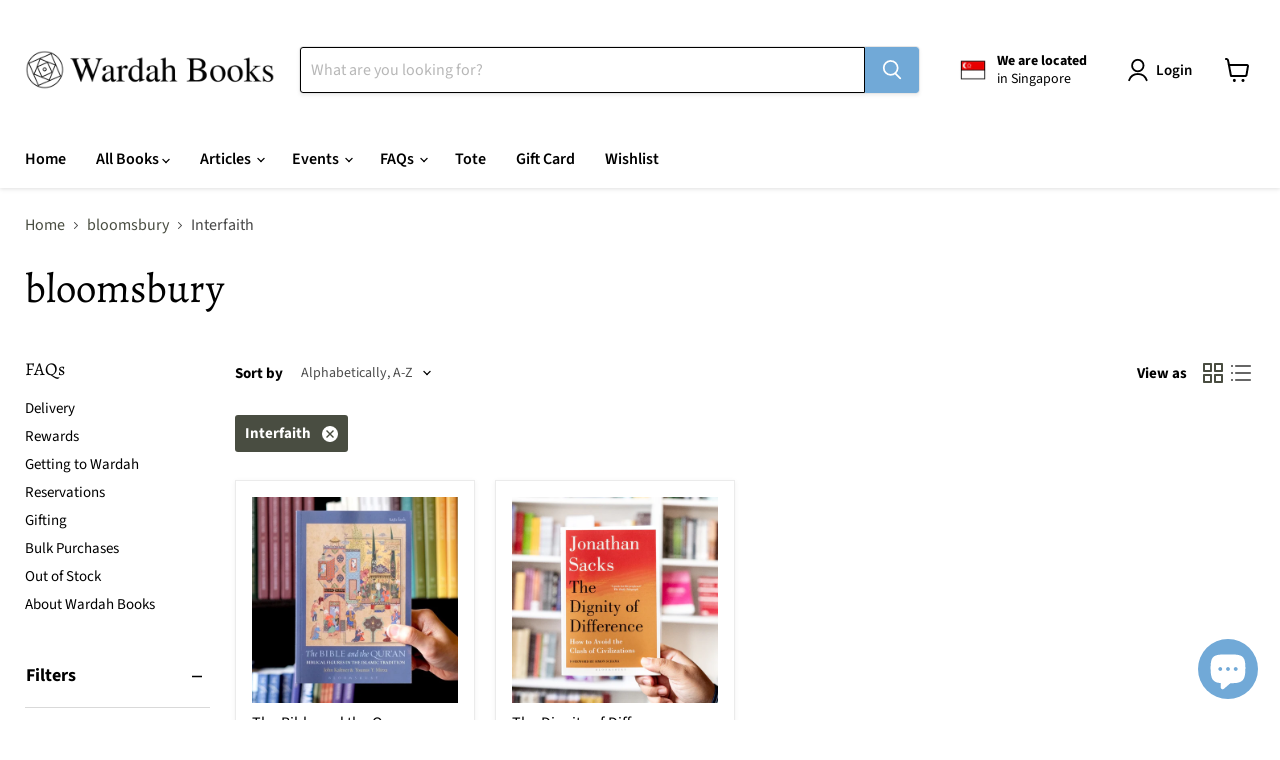

--- FILE ---
content_type: application/javascript; charset=utf-8
request_url: https://searchanise-ef84.kxcdn.com/preload_data.3x8c0h2I9r.js
body_size: 13259
content:
window.Searchanise.preloadedSuggestions=['the clear quran','prophet muhammad','children books','mizi wahid','omar suleiman','al quran','clear quran','stories of the prophets','the quran','yasmin mogahed','imam al ghazali','the barakah effect','secrets of divine love','ibn arabi','quran translation','hamza yusuf','the art of letting god','mustafa khattab','reflecting on the names of allah','the muhammadan lights','99 names of allah','purification of the heart','liyana musfirah','the quran english translation','imam ghazali','islamic history','dalail al-khayrat','names of allah','with the heart in mind','women in islam','tafsir quran','imam al-haddad','the dua journal','reclaim your heart','zanib mian','imam al haddad','children book','the power of dua','habib umar','on palestine','quran english','ibn sina','you are loved','naquib al-attas','yasir qadhi','spiritual medicine','hadith books','call upon him','martin lings','fons vitae','daily wisdom','the clear quran english with arabic text','institute of knowledge press','al ghazali','allah loves','the contemporary quran','light upon light','the productive muslim','nouman ali khan','islamic psychology','hearts turn','how to pray','healing the emptiness','prayers of the pious','shamail muhammad','journey through the quran','kids books','islamic studies','imam haddad','the simple seerah','lore of light','quran trace','imam nawawi','ibn qayyim','a thinking person’s guide','syed muhammad naquib al-attas','ramadan planner','juz amma','sahih muslim','learning roots','the beginning of guidance','dont be sad','norhafsah hamid','don\'t be sad','sirah of muhammad','around the prophet','nearness to you','depression and anxiety','al quran with translation','musa furber','the clear quran for kids','will you stay','shamail al-muhammadiyyah','riyad as-salihin','the book of assistance','the noble quran','islamic marriage','arabic language','fatimah al-zahrah','new muslim','islamic philosophy','al attas','for kids','children around the prophet','prophet stories','the study quran','al ghazali for children','planet omar','the book of love','prayers for the anxious heart','40 hadith nawawi','muslim women','english quran','eliyas explains','book of intentions','habib ali al-jifri','the clear','ibn kathir','sirah of the prophet','revive your heart','timeless of advice','prince ghazi','abdal hakim murad','gai eaton','a juz a day','the crowning venture','the glorious treasure','a thinking persons guide to the truly happy life','malay books','healing carefulliy','as long as the lemon trees grow','islamic finance','elif shafak','hajj and umrah','best seller','necklace of pearls','why me','sahih bukhari','malik badri','prince ghazi bin muhammad','islam and secularism','a handbook of spiritual medicine','seyyed hossein nasr','love from a to z','ibn khaldun','secret of divine love','ustaz mizi wahid','tafsir ibn kathir','prophetic parenting','learn arabic','healthy muslim marriage','women around the prophet','the millennium discourses','endless banquet','meeting muhammad','dear broken soul','ibn daud','ilan pappe','safar islamic studies','the heart of the quran','qasidah burdah','stories of the sahabah','life of prophet muhammad','show up','stories of prophets','simple seerah','barakah effect','being muslim','ibn taymiyyah','sufi pages','rashad jameer','aisha the wife','beginning of guidance','islamic art','siti khadijah','al adab al mufrad','the majestic quran','a place of refuge','humanity before religiosity','islam and the west','mahmoud darwish','the lives of man','ottoman empire','adil salahi','ayyuhal walad','prophetic matrimony','islamic creed','surah al kahf','productive muslim','educating children','end of times','companions of the prophet','fardhu ain','clear quran for kids','the ideal','abu bakr','mental health','self help','angels in your presence','mostafa badawi','letters to god','syed naquib al attas','the book of intentions','quran journal','fadhilah wahid','tariq ramadan','before you tie the knot','a history of islam in 21 women','a day with the prophet','a helwa','sirah yasir qadhi','forty rules of love','a temporary gift','board book','hidayah amin','al haddad','my prophet','ameera aslam','ihya ulum al-din','activity book','when you hear hoofbeats think of a zebra','my first book about','spiritual in','the nectar','divine speech','tote bag','book of knowledge','minhajul abidin','contemporary quran','judgement day','dua journal','umrah guide','marriage islam','dr mustafa khattab','why palestine','prayers for success','tafsir al quran','nawa books','medicine of the prophet','power of dua','imam ali','a guide','thinking person guide to islam','the sirah of the prophet yasir qadhi','quran with english translation','ibn battuta','shaykh hamza yusuf','migo and ali','al buti','shafii fiqh','prophetic healing','bidayatul hidaya','abdul qadir jilani','kingdom of the heart','fortress of the muslim','the quranic prescription','joy jots','grieving with god','palestine history','reliance of the traveller','the holy quran','stories of the prophet','solat guide','nabi muhammad','asmaul husna','homely hammock','peter sanders','lemon trees grow','the spiritual strength to our scars','dream dua do','ilyas and duck','a handbook of accepted prayers','talk to allah','nuh ha mim keller','the great women of islam','easy good deeds','ghazali children','al khulasah','my first book','the essential of islam','haifaa younis','quran beheld','ibn ata allah','hadith and sunnah','history of islam','asmaa hussein','realities of sufism','lost islamic history','william chittick','morality sacks','art of letting god','big little steps','the alchemy of happiness','the 99 names of allah','the revival of the religious sciences','agenda to change our condition','imam al-ghazali','builders of nation','ibn taymiyya','allah names','onjali q rauf','sea without shore','the four imams','sahih al-bukhari','muslim bride','barakah journal','michael sugich','quran tafsir','quran compass','purification of the heart hamza yusuf','sex soul and islam','the accepted whispers','conference of the birds','imam shafii','ali hammuda','quran tajweed','light for the lost soul','breezes of the elect','prophetic medicine','divine love','jinan yousef','after beautiful patience','timeless of','sufism and islam','the content of character','al hikam','malay language','isra miraj','history of prophets','introduction to islam','iqra set','love stories from the quran','way to the quran','usul fiqh','bidayatul hidayah','alchemy of happiness','new arrivals','lives of man','will you love me','fatima the great daughter of prophet muhammad','edward said','the ideal muslim','hanna alkaf','islamic texts society','ibn ajiba','la taqlaq','dalail khayrat','study quran','iman publication','quran stories','smart single muslimah','sirah muhammad','positive parenting','ba alawi','ramadan activity book kids','love in the holy quran','meetings with mountains','kids book','my first quran','huda fahmy','baby names','noble quran','quran transliteration','asrar rashid','essential ihya','prayer manuals','pinnacle papers','tawhid and science','the stories of the prophets','asim khan','ratib al-haddad','imam suyuti','in the early hours','islamic poetry','mastering arabic','osman bakar','navigating the end of time','renovatio journal','islamic law','i lost my way','quran arabic','sacred months','mahdi lock','revelation muhammad','parables of the quran','yahya ibrahim','al quran al karim','sustenance of the soul','syed naquib al-attas','accepted prayers','raising children','divine names','mornings in jenin','forty hadith','doa book','heart therapy','malcolm x','the cure','a thinking guide to islam','letters to a young muslim','from beirut to jerusalem','glorious treasure','crowning venture','a heart of jannah','repentance omar suleiman','mizz nina','the prophets','muhammad the best of creation','critical muslim','hossein nasr','millennium discourses','the art of waiting','the life of muhammad','contemplating the quran','al wafi','baby books','stars in the prophet\'s orbit','qadi iyad','farhana munshi','for god','healing after loss','pocket quran','handbook of spiritual','canvas tote','abdul aziz suraqah','when the moon','how to read a book','quran in english','baraka blue','beneficial counsels','dr yasir qadhi','khalid ibn walid','we are palestinian','shaykh muhammad alawi al-maliki','positive parenting in the muslim home','signs on the horizons','prophet of mercy','the messenger','muhammad asad','ramadan reflections','white thread press','surah yasin','the qur’an','psychology from an islamic','you are loved mizi','abdullah yusuf ali','liyana musfirah ustazah','ramadan legacy planner','when hearing becomes listening','gibril fouad haddad','if the oceans were ink','the first muslim','quran oxford','fiqh of social media','sheikh omar al-khatib','myth of the lazy native','al mulk','stories of prophet','ihya ulum','the refinement of souls','najwa zebian','al bukhari','burdah al-busiri','nothing to summit','ibn ataillah','la than','karen armstrong','write the quran','the age of bliss','malay novel','aisha bewley','let it go','quran 30 for 30','palestine and israel','safinat al-naja','a muslim woman’s','a gift for a muslim','time to heal','islamic theology','when you think you\'re falling','prayer mat','vivy yusof','connecting with allah','key to the garden','men around the prophet','ideal student','the prophet','self love','syed hussein alatas','furhan zubairi','mikaeel ahmed smith','aida azlin','age now','trace quran','abdel haleem','ramadan al-buti','majestic quran','farhat amin','quran rumi','ahlul bayt','books for children','islamic guide to sexual relations','your lord has not forsaken you','the easy quran','dua book','ark of salvation','southeast asia','etiquette with the quran','surah yusuf','sacred path of love','quran and me','daily dua','the vespa rider','grief and loss','fa inni','mind platter','love and happiness','40 principles of religion','solat female','social media','wird al-latif','a treasury of ghazali','al khulasah the cream of remembrance','the clear qur\'an','al shamail','reflections of pearls','shameem sultanah','women of sufism','my name is riz','asma\'ul husna','the food of singapore malays','the book of great quotes','khaled hosseini','jannah home at last','man and the universe','the secret of secrets','al-shama\'il al-muhammadiyya','my first','i love too quietly','quran english translation','truly happy life','etsko schuitema','supplications dua','50 reflections on the quran','the prophetic narrative','alhamdulillah through tears and trials','nur fadhilah wahid','clear quran kids','habib ali','muslim woman','the secret of divine love','the leadership of muhammad','the rights of the husband and wife','the muqaddimah','from darkness into light','ali hussain','tamara gray','fajr and','blessed names and attributes of allah','cook book','25 prophet life','the clear quran dictionary','imam muhammad sa\'id ramadan al-buti','the message','ayesha talk to allah','islamic aqidah','the quran as revealed','sk ali','the prophet of mercy','a year with aishah','arabic dictionary','arabic writing','prayer guide','walid jumblatt abdullah','the life of the chosen one','holy quran','knowledge & wisdom','islam answers atheism','wael hallaq','cherita hantu','islamic architecture','blessed pregnancy','parenting muslim','al ghazali children','revival of the religious sciences','reclaim your heart by yasmin','quran tracing','amina adil','pocket sejadah','this is what inequality looks like','dr haifa younis','love from mecca to medina','noam chomsky','imam omar suleiman','the endless banquet','lessons from surah','80% of quranic words','middle east','the forty rules of love','stories of sahabah','a thinking person','riyadatul sibyan','life and marriage of fatimah','the anxious generation','nuh keller','khairudin aljunied','note book','the quest for virtuous character','inner dimensions of islamic worship','thomas cleary','al quran kitab','destiny disrupted','let’s pray','in the company of the quran','quran tag','little hibba','abdul qadir','who is allah','quran made easy','safar islamic','shems friedlander','patience and gratitude','book of wisdom','for those left behind','the essentials of hajj and umrah','secrets of the quran','ramadan journal','humairah jamil','seerah prophet','ang swee chai','how to solat','four imams','aisha the wife the companion the scholar','a blessed valley','joel hayward','listening to the quran','al maqasid','arabic quran','woman in islam','al adab','the quran beheld','love story','story of nabi','maybe this is love','al-futuhat al-makkiyah','handbook of a healthy muslim marriage','new beginnings','book of remembrance','the purification of the heart','khurram murad','beyond bilal','etiquette of the learner','the sacred months','my name is','the book of illumination','hearts turn sinners seekers saints and the road to redemption','muqaddimah hadramiyyah','surat cinta','ramadan legacy','the history of four caliphs','shariah law','for children','is side','let\'s pray','ramadan al buti','hasan spiker','prophets in the quran','loss adjustment','mulla sadra','a treasury of rumi','mufti men','quran kids','baby book','the sirah of the prophet','nabi stories','ahmad zarruq','ibn qayyim al-jawziyya','essentials of islam','25 prophet in islam','psychology of personality','biography of prophet','onjali rauf','al al','lets pray','muslim marriage','the jewels of the ahlul bayt','mohammed faris','the myth of the lazy native','islamic creed for beginners','jibreel stories','first quran','first muslim','turning the tide','quran word by word','women in the qur\'an','al muwatta','library of arabic literature','islamic arts','living with the quran','s.k ali','accepted whispers','noura durkee','mushaf quran','al kahf','emotional intelligence','dalail al-khayrat english','kingdom of god','meanings of the glorious quran','reflections on the quran','tajweed rules of the quran','the end of the world','book of knowledge for children','the divine reality','al shama\'il al-muhammadiyya','nurliyana rahmat','the qur\'an','what is islam','safar series','being muslim a practical guide','tracing quran','a man named muhammad','the contemporary','builders of a nation','40 of love','shattered glass','hidden blessings','futuhat al-makiyya','thinking person','faith and the essentials of islam','end times','islamic jurisprudence','yunus emre','discover the power of salah','the majestic','sahih muslim vol','a journey to god','ramadhan reflections','fons vitae for children','the 99 names of allah guided journal','imam al had dad','women islam','our master muhammad','ramadan reflection','ar rahman','imam al','ghassan kanafani','susan abulhawa','sins poisons of the heart','allah ls with you','love stories','rashid khalidi','from god to us','ibn rajab','arabic english','quran for kids','ash shifa','the name and the named','mostafa al-badawi','children’s books','heart turns','desiring light','secrets of divine','now you are a mother','umar al-khattab','university press','self reflection','tafsir al-qurtubi','ana muslim','imam shafi\'i','broken soul','notions that must be corrected','why i pray','he found you lost','fortress of the','the book of knowledge','inward sin','pick me up','flash cards','khaled abou el fadl','the arabic alphabet of huruf island','three treatises','resit haylamaz','noor iskandar','understanding the quran','arabic alphabet','ustaz mizi','sirah nabawiyyah','tales of the prophets','ghazali institute','she wore red trainers','ladies in','hadith qudsi','the kingdom of the heart','yusuf ali','sara khan','syaafi publications','prayer manual','the science of allah','ratib al attas','prayers upon the beloved','guide to islam','jonathan brown','oxford university press','women of islam','leila aboulela','islamic religious knowledge','allah knows all about me','english translation quran','living presence','believing women in islam','prophet stories for kids','isa kamari','counsels of religion','minor detail','islam and the destiny of man','pearls of supplications','business in islam','little good deeds series','the kingdom of god','we\'re off to make umrah','the shimmering light','allah name','imams of the valley','daily wisdom from holy quran','introduction to islamic creed','ibn jawzi','sayyidina fatimah','prayer book','al razi','tajwid quran','children’s book','aliyah umm raiyaan','jewels of the quran','to every young woman','story of the prophets','caliph umar al-khattab','themes of the quran','muhammad his character and beauty','depression anxiety','aqidatul awam','death and the afterlife','the ultimate conspectus','al fiqh al manhaji','the value of time','risalah jamiah','jalaluddin rumi','yusuf nabahani','ship of salvation','book of','i am unique','the noble qur\'an','to every young women who believes allah','rene guenon','burn out','travelling home','the quran a translation for the 21st century','hanafi fiqh','day of judgement','akram nadwi','trials and tribulations','we love islam','al fatihah','the clear quran kids','road to mecca','the light of faith','imam an nawawi','ulum quran','the virtues of seclusion in times of confusion','women around the messenger','endless grace','sahih al bukhari','abdur raheem kidwai','imam bukhari','the book of duas','abu hanifa','makkah & madinah','islamic literature','the book of repentance','put era','tasawwuf-related subjects','name of allah','ottoman history','glorious quran','the boy at the back of the class','good deeds','prophet story','prophet muhammad the teacher','women of excellence','home bound','revelation the story of muhammad','salt houses','alawi al maliki','the power of du\'a','i say','imams of the','ibn hazm','sunni publications','hardback book','misquoting muhammad','remembering allah','reflection deck','enjoy your life','the perfect family','radiant prayers','khasais al-muhammadiyyah','prayer of the pious','rania awaad','jasser auda','dala\'il al-khayrat','yahia lababidi','said nursi','planet omar series','dear beloved son','fath al bari','ayesha syahira','nur kutlu','islamic book trust','fazlur rahman','new mother','prophetic wellbeing','purification of the soul','the conference of the birds','the opening of the heart','islamic manners','biography muhammad','heaven explored','al shafi','gift card','huda f','a portrait of the prophet','the nafs','hazik mohamed','al-shama\'il al-muhammadiyyah','azhar ibrahim','prophets of allah','islamic thought','arabic kids','just like the prophet','when a brown','imam ghazali institute','the quran journal','book club','fakhr al-din al-razi','islam religion of life','byung-chul han','learning arabic language','a guide to salat','notes after terawih','the revelation','divine reality','ruqaya\'s bookshelf','muqaddam quran','adil dad','the mainstay','said ramadan al-buti','prophet children','motivational book','deliverance from error','names allah','stories from the quran','an nawawi','naquib al attas','letting god','a taste of honey','those promised paradise','joe sacco','book of love','khalid williams','clear sirah','al-ghazali the marvels of the heart','asma ul husna','etiquette for the seekers on the path','stars in the','best sellers','rabia al-adawiyya','the accessible conspectus','habib nuh','barakah cards','curing forgetfulness','when life hits hard','a thousand','fiqh usul fiqh','show up a motivational message for muslim women by na\'ima b robert','the path to paradise','miracles of the quran','muhtar holland','muhammad his life based on the earliest sources','love liy','study journal','prophet ibrahim','tranquil hearts','the message of the quran','mawlid al-dibai','he found you lost and guided you','the concise','good character','prolegomena to the metaphysics of islam','risalatul jami','the major sins','hadith for kids','letter to a disciple','pregnant woman','wonders of the heart','with the heart','forty hadiths','towards faith','hena khan','arabic books','on remembering death','ibn ata\'illah','wives of the prophet','quran with rumi','poems books','365 days with the prophet muhammad','fear and hope','meeting with mountains','night journey','sex soul','a beautiful patience','the concept of education in islam','knowledge and wisdom','al quran al','quran commentary','a treasury','befriending the','the crowning','white thread','great women of islam','children\'s books','tajweed quran','the great exegesis','islamic books','malay annals','preparing for the day of judgement','childrens books','spiritual gems of islam','self care','dear mother','life after death','healing the heart','muslim convert','now you see us','the essentials of islam','science islam','imam ghazali children','our times','the book of wisdoms','as shamail','minhaj al-abidin','ali ibn abi talib','the house of ibn kathir','imam shafi','quran pen','khadija bint khuwaylid the age of bliss','married ever after','commentary on','signs of end of times','essential ism','islamic science','with heart in mind','gaza in crisis','huruf island','easy quran','ukht husni','a hope worth having','islamic civilisation','al arbain','a sublime way','content of character','the little book of','no god but god','finding beauty in the storm','imam malik','a gift for','hizb al-bahr','i wonder','allah made everything','i wonder about','begin with bismillah','the quran english','ahmad idris','children books on islam','against the loveless world','a little history of','malay singapore','story book','english arabic','arabic literature','the road to mecca','ideal muslim','than in gin','malay literature','our master','5 love languages','the encompassing epistle','journey to allah','islamic medicine','the art of persuasion','gabor mate','shaytan stories','book of intention','early sufi women','books for kids','this is love','in search of mindfulness','maliki fiqh','life of muhammad','tafsir for kids','abdul hakim murad','muhammad martin lings','major sins','make it stick','book of dua','towards understanding the quran','shaykh nazim','arabic phonics activity book step','value of time','the meaning of the holy quran','11 leadership qualities','pearls from the path','science and islam','ash-shama\'il al-muhammadiyya','muhammad martin ling','naima b robert','the prophets of islam','fortunes of the muslim','kids quran','simple seerah asim','maryam as','brides to be','don\'t be sad book','sunni and shia','wings of faith','the chapter of prayer','young muslim','plants of the quran','gibril haddad','beautiful patience','shaykh muhammad sa’id ramadan al-buti','the heart of islam','we are palestinians','the concept of education','creed of islam','sanusi creed','letters on the spiritual path','after life','surah al','ibn rushd','abu bakar','syed naquib','hadith bukhari','piece of mind','kitab al','alfian saat','prayers for forgiveness','khir johari','the simple','clear quran hifz','quran book','an introduction to islamic theology','the prophet described','islam and the problems of the youth','history of the prophets','the book of remembrances','tafsir al','juan cole','fons vitae ghazali','sufi healing','prophet yusuf','syafii muhammadiyah','quran malay','usul al-fiqh','guide to goodness','my first book about allah','tarek elgawhary','suzanne haneef','jeffrey lang','lemon tree','ibn hajar','salih al-ja\'fari','helang books','a muslim women','muslim guide','etiquette of companionship','adab suluk','yusuf qaradawi','fons ihya','blessings in the little things','the quran has it all','the quran code','ustaz iqbal abdullah','how to be like the prophet muhammad','a thinking','ahmad ibn idris','taqi usmani','sunnah food','the art','reviving the neglected sunnah','sufism and good character','the character of the muslim woman','in the footsteps of the prophet','end of time','heart of the quran','jonathan ac brown','25 keys to a happy life','basma bear','al arabi','the burdah','the quranic','the 99 names','hadith nawawi','heaven under your feet','wasila press','the diwan','lost connections','english quran translation','through his eyes','the art of','singapore malays','let go','abd al-halim abu shuqqah','accessible conspectus','green deen','norlin samat','knowledge of the hereafter al-ghazali','political islam','yusuf ali quran','sumaiyah mohamed','the history of the quranic text','timothy winter','hearts have changed','m.a.s abdel haleem','prophetic narrative','the book of','you can be the happier','salat in secret','the quran and its study','age of bliss','understanding islam','teenage book','free will','lives of those remember allah','learning arabic','ethnic cleansing of palestine','daniel abdal-hayy moore','quran with translation','allah love','hakim murad','temporary gift','a worthy race','sirah nabi','islamic education','hassan and aneesa','abdallah rothman','the productive muslim where faith meets productivity','musa and friends','sufi sage of arabia','frithjof schuon','secrets of','being a quran tag girl','wasail wusul','quran clear','pregnancy book','erni salleh','ibn al arabi','the perfect man','being a quran','hundred years war on palestine','gifts for the seeker','by the way','the barakah','masnavi of rumi','don’t be','islamic text society','new muslim guide','marvels of the heart','the clear sirah','muslim mother','incoherence of the philosophers','the hundred years war on palestine','sahaba stories','a y','if i should speak','kitab al hikam','how to free a jinn','rethinking islam and the west','love for the messenger','pondering over the quran','endless banquet pb','messages from the quran','moin uddin khan','vespa rider','men and women around the prophet','letters from my heart','ya bunayya','the book of wisdom','the big beautiful','understanding umrah','little muslim','fiqh sunnah','muslims in singapore','psychology of islamic','blessed names','quran made','hesham al-awadi','safar publications','love and mercy','dear moon','the secrets of divine love','al farabi','anxiety and depression','ibn tufayl','ali gator','let god','the seals','pilgrimage ready','s k ali','ibn al qayyim','singapore history','habeeb akande','a treasury of hadith','clarification of noble character','golden stories','the way to jannah','book of assistance','lessons from surah al-kahf','wird latif','when the stars prostrated','prayer for success','writing arabic','growing up','in the company of scholars','martin ling','qisas al-anbiya','anxious generation','principles of sufism','the illumination on abandoning','a treasury of aisha','removal of distress','ustazah liyana musfirah','the openings revealed in makkah','alif baa taa','quran science','man and allah justice on earth','imam alhaddad','the beauty of your face','vision of islam','the prophetic invocations','fill me up gratitude journal','king faisal','her compass','radical love','quranic arabic','tafsir al-jalalayn','ingrid mattson','teaching children','i shall not hate','my iqra book','in the early','saniyasnain khan','the quran oxford','i saw ramallah','nazim al-haqqani','liyana musfira','shimmering light','tafsir as','my first quran with','islamic studies textbook','malay children','the heart','ascent to felicity','the remembrance of death and the afterlife','hajjah amina adil','rediscovering prayer','shaykh abdul qadir','light in gaza','a thinking person\'s guide','surah al mulk','songs of presence','what does israel fear from palestine','quranic prescription','meraj mohiuddin','learn to read','humility in prayer','book set','in their tested','adventures with the awliya','kitab adhkar','anxious heart','quran children','children quran','ihya ulum al-din volume 3','a blessed pregnancy','the quran translation','the nectar of pain','one breath at a time','disciplining the soul','quran roots','jerusalem in the quran','strength in our scars','the straight path','idries shah','ally at home','toshihiko izutsu','titus burckhardt','o son','baby name','the art of learning','khadijah the first and','al-fiqh al-manhaji','do not worry','imam abdullah al-haddad','social work','lore of the light','the simple seerah part 2','islamic civilization','quran dictionary','daily litanies','imam al hadad','the disease and the cure','muhammad messenger of allah','fon vitae','20 attributes of allah','annemarie schimmel','yale university press','quran stories for kids','the muslim','the art of cultivating noble character','cambridge university press','a ubaidillah','quran writing','jeem journal','short stories','a to z','ghazali for children','islamic design','ratib al haddad','if oceans were ink','loving rasulallah','evil eye','the book of remembrance','simt ad-durar','the art of letting go','imam al-ghazali’s','al khasais','saudi arabia','hadith on','al baqarah','palestine children','riyad al-salihin','books for','basic islam','furqaan institute','peter adamson','my lord is with me','the path','prophet musa','ibn ru','the work of day and night','gaza writes back','ibn ata','the quest for character','the clear quran study journal','al mahdi','ibn daud spiritual medicine','quran words','heart turn','the concise article','malay book','how to avoid hardships in life','be mindful of allah','the bible the quran and science','prophet muhammad children','christianity and islam','central asia','illumination of faith','kashful mahjub','islam and science','muhammad ali','heritage press','perfect victims','haji and umrah','handbook of spiritual medicine','maulid daibai','the meaning of the life of muhammad','modern science','quran time','children\'s book','four caliphs','love from','board books','children books on allah','hashim kamali','budi kritik','the drink of the of purity','40 on justice','i wonder about allah','the new muslim\'s field','yusuf islam','zaytuna college','sejarah melayu','lemon trees','the thinking person\'s guide to islam','coming of age','kitab at','the first muslim the story of muhammad','diseases of the heart and their cure','south east asia','alhamdulillah saves the day','cosmic creation','learn how to pray','21st quran translation','hadith muslim','selected prayers upon the prophet','o mankind','fasting in ramadan','muslim character','heart in mind','pre order','sayyid muhammad alawi','lore of light 2','uwais al-qarni','nadiya hussain','before shauqina','connecting to the quran','yasmin mogahed healing the emptiness','laleh bakhtiar','the book of manners','al tawhid','the most powerful night','compendium of prophetic','neil postman','husband and wife','muhammadan litanies','reza aslan','novel love','lazy native','al qasas','maria mahat','imam mahdi','sultan of hearts','tafsir qurtubi','quranic words','quran with english','lessons from','know yourself','al quran with english translation','imam ahmad','imam al-qurtubi','arabic through the quran','quran translation in english','reports on the dajjal','bride to be','the abc of allah loves me','sacred knowledge','islam history','sachiko murata','the clear quran english only','peace train','malay history','norman finkelstein','spiritual insights','forty principles','riz sunawan','advice to a son ayyuhal','the kingdom','ar razi','memorization the quran','travels of ibn battuta','islam and evolution','muqaddam let\'s recite the quran','tafsir surah','light upon','adab suluk al-murid','reformation of character','prophets stories','the study quran seyyed hossein nasr','learning root','hamzah fansuri','al-ghazali on deliverance from error','a gift for new muslim mother','what the living can do for the dead','futuh al-ghayb','do not be sad','judgement day deeds that light the way','a gift','family law','young adult','5 pillars of islam','common good','a thinking person’s guide to islam','fairoz ahmad','sirajuddin al-husayni','madinah book','prophet wife','the book of dua','four imam','the humanity of muhammad','muslim names','dialogue with an atheist','books by','thematic quran','reflection of pearls','islam and the world','the khulasa the cream of remembrance','the story of the quran','let go and let god','ramadan around the world','al quran english translation','ibn taimiyya','a muslim woman','arabic course','kitab at tawhid','gratitude journal','bilal books','love and happiness yasmin mogahed','nouman ali','our master muhammad 1','the clear sirah for kids','akhlaaq building','tirmidhi hadiths','fiqh manhaji','fardhu ain english','a guide to salah','a thinking person\'s guide to islam','ideal teacher','on celebrating the birth of the prophet','islamic parenting','i am a muslim','the principles of the creed','sacred archery','as suyuti','sufi women','the two sandals','a place for us','tasawwuf in islam','twilight of a world','the trinity of fundamentals','three treatises mutual reminders good manners & aphorisms','wayfarers to god','quran workbook','haifa younis','islam & secularism','imam nawawi forty hadith','ziauddin sardar','maurice bucaille','prophetic grace','imam al juwayni','the clear quran tafsir for kids','marriage woman in islam','a thinking persons guide to islam','a life with the divine','in the company','reaping rewards as if living for 7000 years','islamic spain','imam of the valley','critical thinking','husain alias','umar faruq abd-allah','nectar of pain','quran rumi english','sufi sage','story of prophets','sufi quran','islamic months','ali unal','once upon an eid','love letters','supplications book','norshahril saat','mindful muslim','quran study','malay world','the quran abdel haleem','zaid shakir','imran hossine','infamies of the soul','arabic book','ramadan kids','islam and politics','my prophet muhammad','and madinah darkened','the life of the prophets in the grave','the daily revival','easy good deed','migo & ali','shah waliyyullah','sufism for non-sufis','ihya fons','isra mi\'raj','the book of aphorisms','hajj & umrah','they called me a lioness','wird al latif','imam ghazal','legacy planner','i say alhamdulillah','bani alawi','happy life','tauhid lesson','sultan abdul hamid','the ship of salvation','the compass home','malay food','lauren booth','quran mushaf','the opening of the hearts','abeer arain','layla and majnun','proofs of prophethood','trivia burst','mustafa briggs','islam southeast asia','pir press','sunna notes','quran and science','book of angels','the noble quran in the english language','man and nature','narcissism epidemic','prayer of the oppressed','the lives of men','salam series','life of the prophet muhammad','sayyid muhammad alawi al-maliki','marriage in islam','ali gomaa','ally at','bilingual children book','nur muhammad','in your hidden','mufti ismail men','arabian nights','mastering arabic 1','maqasid al-shariah','how to take smart notes','a gift for the muslim','daughters of eve','dr aid','hussein rassool','prophets of islam','muhammad alawi','prophetic guidance','forty principles of religion','khalid muhammad khalid','pearl necklace','shamail tirmidhi','the sealed','reader come home','battle of badr','hasan al-basri','basil altaie','we are muslims','social justice','blessed reminders','umrah kids','history of the four caliphs','the clear quran made easy','prayer according to the sunnah','transliteration of quran','the parables of the quran','my other half','wardah books','aliya vaughan','silence in the age of','arabic children','the ethnic cleansing of palestine','rabia the mystic','islamic intellectual','amjad mahmood','ali ibn','history of','the proudest blue','sexual relations','shaykh mufti saiful islam','daily revival','the first six','moderation in belief','finding inner peace','sufi comics','dream interpretation','nabi nabi','hadith literature','attributes of god','30 hadith for kids','the impossible state','the gracious quran','stories of the prophets in quran','i love islam','battles of prophet','the path seekers','noble character','qadir jilani','sufi stories','mustafa khattab clear','softening of the heart','attributes of allah','english quran with arabic','quran verses','the final prophet','human kind','paperback quran','self help book','exemplars for our time','path to sufism','jonathan sacks','my dua for you','qasidah books','mukhtasar ihya ulum ad-din','commentary of quran','inner dimensions','girl your goal is jannah','the last world','hari raya','prophet adam','zain bhika','daybreak in gaza','the afterlife','the history of islam','alchemy of happiness of imam al-ghazali','tafseer quran','life of','who is the prophet muhammad ﷺ','knowing yourself','how to','treatise on discipline','the quest','ethics of disagreement','safinah publications','peace of mind','longing for','al hadith','sufi hardback','my special angels','daily prayer','ibn ishaq','dhiyaul lami','quran arabic english','penguin book','love allah','muhammad man and prophet','mental health in the islamic golden era','yaqeen institute','a treasury of','prophet muhammad sirah','islam in china','ya ayyuhal walad','ramadan activity book','omer siddique','perfect man','peace train stevens','special needs','signs on the earth','non fiction','overcoming depression','story of muhammad','in their moments','of islam','morality in the quran','a tentative guide','classical text','othman wok','tosun bayrak','will you stay book','sunnah prayers','for toddlers','surah kahf','learning quran','quran pocket','all about','islamic counselling','dear god','virtues of seclusion','habib umar hafiz','divine speech khan','silk road','better me','secrets of secrets','world history','ninety nine names','mizi wahid you are loved','tafsir surah yasin','packing for your final journey','allah loves me','the power of','fusus al hikam','sherman jackson','slavery and islam','surah mulk','i am muslim','names of','sea without shore a manual of the sufi path','thinking guide','quran history','golden pages madinah','ultimate conspectus','arabic grammar','inner dimension','mysteries of prayer for children','ibrahim niasse'];